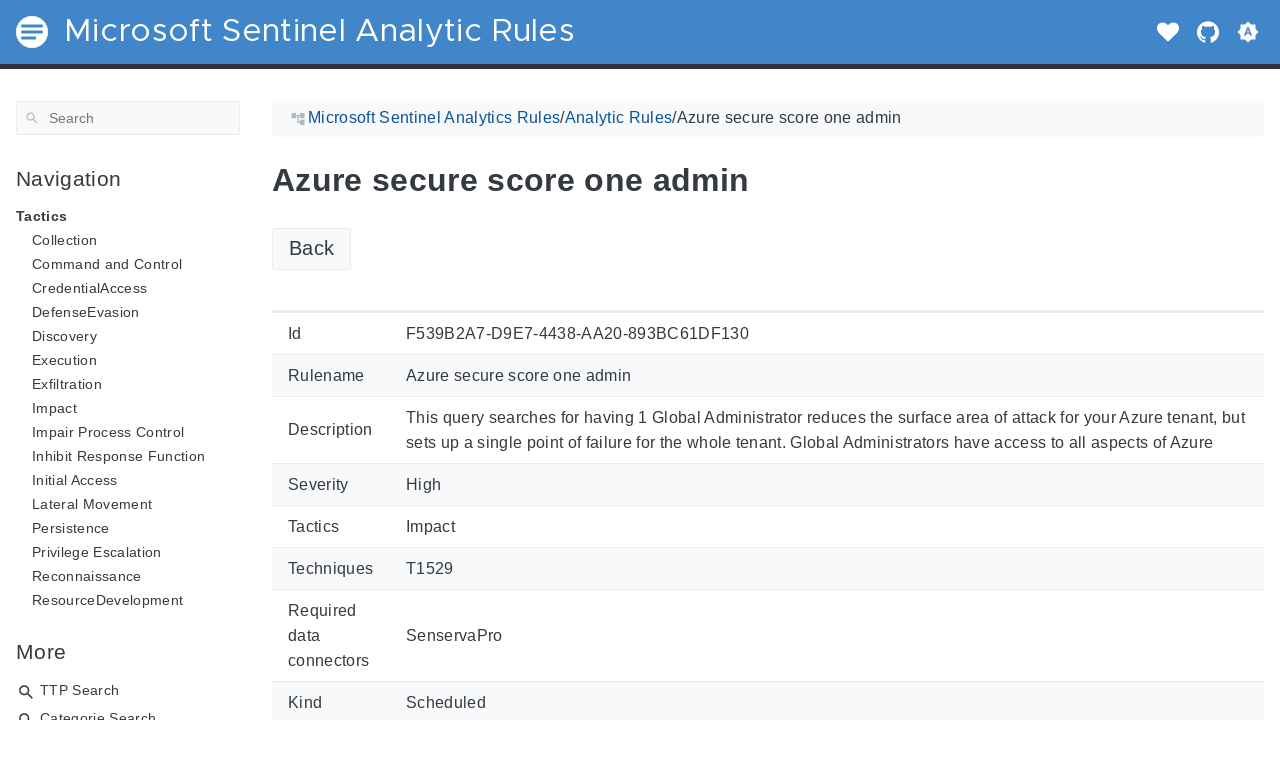

--- FILE ---
content_type: text/html; charset=utf-8
request_url: https://analyticsrules.exchange/analyticrules/F539B2A7-D9E7-4438-AA20-893BC61DF130/
body_size: 12361
content:
<!doctype html><html lang=en class=color-toggle-hidden><head><meta charset=utf-8><meta name=referrer content="no-referrer"><meta name=viewport content="width=device-width,initial-scale=1"><meta name=color-scheme content="light dark"><meta name=generator content="Hugo 0.102.3"><meta name=description content="Back Id F539B2A7-D9E7-4438-AA20-893BC61DF130 Rulename Azure secure score one admin Description This query searches for having 1 Global Administrator reduces the surface area of attack for your Azure tenant, but sets up a single point of failure for the whole tenant. Global Administrators have access to all aspects of Azure Severity High Tactics Impact Techniques T1529 Required data connectors SenservaPro Kind Scheduled Query frequency 6h Query period 6h Trigger threshold 0 Trigger operator gt Source Uri https://github."><script defer data-domain=analyticsrules.exchange src=https://plausible.cloudbrothers.info/js/plausible.js></script><title>Azure secure score one admin | Microsoft Sentinel Analytic Rules</title><link rel=icon type=image/svg+xml href=/favicon/favicon.svg><link rel=icon type=image/png sizes=32x32 href=/favicon/favicon-32x32.png><link rel=icon type=image/png sizes=16x16 href=/favicon/favicon-16x16.png><meta property="og:title" content="Azure secure score one admin"><meta property="og:site_name" content="Microsoft Sentinel Analytic Rules"><meta property="og:description" content="Back Id F539B2A7-D9E7-4438-AA20-893BC61DF130 Rulename Azure secure score one admin Description This query searches for having 1 Global Administrator reduces the surface area of attack for your Azure tenant, but sets up a single point of failure for the whole tenant. Global Administrators have access to all aspects of Azure Severity High Tactics Impact Techniques T1529 Required data connectors SenservaPro Kind Scheduled Query frequency 6h Query period 6h Trigger threshold 0 Trigger operator gt Source Uri https://github."><meta property="og:type" content="article"><meta property="og:url" content="https://analyticsrules.exchange/analyticrules/F539B2A7-D9E7-4438-AA20-893BC61DF130/"><meta property="article:section" content="Analyticrules"><meta name=twitter:card content="summary"><meta name=twitter:title content="Azure secure score one admin"><meta name=twitter:description content="Back Id F539B2A7-D9E7-4438-AA20-893BC61DF130 Rulename Azure secure score one admin Description This query searches for having 1 Global Administrator reduces the surface area of attack for your Azure tenant, but sets up a single point of failure for the whole tenant. Global Administrators have access to all aspects of Azure Severity High Tactics Impact Techniques T1529 Required data connectors SenservaPro Kind Scheduled Query frequency 6h Query period 6h Trigger threshold 0 Trigger operator gt Source Uri https://github."><script type=application/ld+json>{"@context":"http://schema.org","@type":"TechArticle","articleSection":"Analyticrules","name":"Azure secure score one admin","url":"https://analyticsrules.exchange/analyticrules/F539B2A7-D9E7-4438-AA20-893BC61DF130/","headline":"Azure secure score one admin","description":"Back Id F539B2A7-D9E7-4438-AA20-893BC61DF130 Rulename Azure secure score one admin Description This query searches for having 1 Global Administrator reduces the surface area of attack for your Azure tenant, but sets up a single point of failure for the whole tenant. Global Administrators have access to all aspects of Azure Severity High Tactics Impact Techniques T1529 Required data connectors SenservaPro Kind Scheduled Query frequency 6h Query period 6h Trigger threshold 0 Trigger operator gt Source Uri https:\/\/github.","wordCount":"218","inLanguage":"en","isFamilyFriendly":"true","mainEntityOfPage":{"@type":"WebPage","@id":"https://analyticsrules.exchange/analyticrules/F539B2A7-D9E7-4438-AA20-893BC61DF130/"},"copyrightHolder":"Microsoft Sentinel Analytic Rules","copyrightYear":"0001","dateCreated":"0001-01-01T00:00:00.00Z","datePublished":"0001-01-01T00:00:00.00Z","dateModified":"0001-01-01T00:00:00.00Z","publisher":{"@type":"Organization","name":"Microsoft Sentinel Analytic Rules","url":"https://analyticsrules.exchange/","logo":{"@type":"ImageObject","url":"https://analyticsrules.exchange/brand.svg","width":"32","height":"32"}}}</script><script src=/js/colortheme-d3e4d351.bundle.min.js></script>
<script src=/js/main-56ca818c.bundle.min.js></script>
<link rel=preload as=font href=/fonts/Metropolis.woff2 type=font/woff2 crossorigin=anonymous><link rel=preload as=font href=/fonts/LiberationSans.woff2 type=font/woff2 crossorigin=anonymous><link rel=preload href=/main-9821c8f6.min.css as=style><link rel=stylesheet href=/main-9821c8f6.min.css media=all><link rel=preload href=/mobile-c0e18b0e.min.css as=style><link rel=stylesheet href=/mobile-c0e18b0e.min.css media="screen and (max-width: 45rem)"><link rel=preload href=/print-19966b38.min.css as=style><link rel=stylesheet href=/print-19966b38.min.css media=print><link rel=preload href=/custom.css as=style><link rel=stylesheet href=/custom.css media=all><link href=https://analyticsrules.exchange/analyticrules/F539B2A7-D9E7-4438-AA20-893BC61DF130/ rel=canonical type=text/html></head><body itemscope itemtype=https://schema.org/WebPage><svg class="svg-sprite" xmlns="http://www.w3.org/2000/svg" xmlns:xlink="http://www.w3.org/1999/xlink"><defs><svg viewBox="-7.27 -7.27 38.55 38.55" id="gdoc_arrow_back" xmlns="http://www.w3.org/2000/svg"><path d="M24 10.526v2.947H5.755l8.351 8.421-2.105 2.105-12-12 12-12 2.105 2.105-8.351 8.421H24z"/></svg><svg viewBox="-7.27 -7.27 38.55 38.55" id="gdoc_arrow_left_alt" xmlns="http://www.w3.org/2000/svg"><path d="M5.965 10.526V6.035L0 12l5.965 5.965v-4.491H24v-2.947H5.965z"/></svg><svg viewBox="-7.27 -7.27 38.55 38.55" id="gdoc_arrow_right_alt" xmlns="http://www.w3.org/2000/svg"><path d="M18.035 10.526V6.035L24 12l-5.965 5.965v-4.491H0v-2.947h18.035z"/></svg><svg viewBox="-7.27 -7.27 42.55 42.55" id="gdoc_bitbucket" xmlns="http://www.w3.org/2000/svg"><path d="M15.905 13.355c.189 1.444-1.564 2.578-2.784 1.839-1.375-.602-1.375-2.784-.034-3.403 1.151-.705 2.818.223 2.818 1.564zm1.907-.361c-.309-2.44-3.076-4.056-5.328-3.042-1.426.636-2.389 2.148-2.32 3.747.086 2.097 2.08 3.815 4.176 3.626s3.729-2.234 3.472-4.331zm4.108-9.315c-.756-.997-2.045-1.169-3.179-1.358-3.214-.516-6.513-.533-9.727.034-1.066.172-2.269.361-2.939 1.323 1.1 1.031 2.664 1.186 4.073 1.358 2.544.327 5.156.344 7.699.017 1.426-.172 3.008-.309 4.073-1.375zm.979 17.788c-.481 1.684-.206 3.953-1.994 4.932-3.076 1.701-6.806 1.89-10.191 1.289-1.787-.327-3.884-.894-4.864-2.578-.43-1.65-.705-3.334-.98-5.018l.103-.275.309-.155c5.121 3.386 12.288 3.386 17.427.0.808.241.206 1.22.189 1.805zM26.01 4.951c-.584 3.764-1.255 7.51-1.908 11.257-.189 1.1-1.255 1.719-2.148 2.183-3.214 1.615-6.96 1.89-10.483 1.512-2.389-.258-4.829-.894-6.771-2.389-.911-.705-.911-1.908-1.083-2.922-.602-3.523-1.289-7.046-1.719-10.604.206-1.547 1.942-2.217 3.231-2.698C6.848.654 8.686.362 10.508.19c3.884-.378 7.854-.241 11.618.859 1.341.395 2.784.945 3.695 2.097.412.533.275 1.203.189 1.805z"/></svg><svg viewBox="-7.27 -7.27 38.55 38.55" id="gdoc_bookmark" xmlns="http://www.w3.org/2000/svg"><path d="M15.268 4.392q.868.0 1.532.638t.664 1.506v17.463l-7.659-3.268-7.608 3.268V6.536q0-.868.664-1.506t1.532-.638h10.876zm4.34 14.144V4.392q0-.868-.638-1.532t-1.506-.664H6.537q0-.868.664-1.532T8.733.0h10.876q.868.0 1.532.664t.664 1.532v17.412z"/></svg><svg viewBox="-7.27 -7.27 42.55 42.55" id="gdoc_brightness_auto" xmlns="http://www.w3.org/2000/svg"><path d="M16.846 18.938h2.382L15.22 7.785h-2.44L8.772 18.938h2.382l.871-2.44h3.95zm7.087-9.062L27.999 14l-4.066 4.124v5.809h-5.809L14 27.999l-4.124-4.066H4.067v-5.809L.001 14l4.066-4.124V4.067h5.809L14 .001l4.124 4.066h5.809v5.809zm-11.385 4.937L14 10.282l1.452 4.531h-2.904z"/></svg><svg viewBox="-7.27 -7.27 42.55 42.55" id="gdoc_brightness_dark" xmlns="http://www.w3.org/2000/svg"><path d="M14 21.435q3.079.0 5.257-2.178T21.435 14t-2.178-5.257T14 6.565q-1.51.0-3.079.697 1.917.871 3.108 2.701T15.22 14t-1.191 4.037-3.108 2.701q1.568.697 3.079.697zm9.933-11.559L27.999 14l-4.066 4.124v5.809h-5.809L14 27.999l-4.124-4.066H4.067v-5.809L.001 14l4.066-4.124V4.067h5.809L14 .001l4.124 4.066h5.809v5.809z"/></svg><svg viewBox="-7.27 -7.27 42.55 42.55" id="gdoc_brightness_light" xmlns="http://www.w3.org/2000/svg"><path d="M14 21.435q3.079.0 5.257-2.178T21.435 14t-2.178-5.257T14 6.565 8.743 8.743 6.565 14t2.178 5.257T14 21.435zm9.933-3.311v5.809h-5.809L14 27.999l-4.124-4.066H4.067v-5.809L.001 14l4.066-4.124V4.067h5.809L14 .001l4.124 4.066h5.809v5.809L27.999 14z"/></svg><svg viewBox="-7.27 -7.27 42.55 42.55" id="gdoc_check" xmlns="http://www.w3.org/2000/svg"><path d="M8.885 20.197 25.759 3.323l2.24 2.24L8.885 24.677.0 15.792l2.24-2.24z"/></svg><svg viewBox="-7.27 -7.27 42.55 42.55" id="gdoc_check_circle_outline" xmlns="http://www.w3.org/2000/svg"><path d="M14 25.239q4.601.0 7.92-3.319T25.239 14 21.92 6.08 14 2.761 6.08 6.08 2.761 14t3.319 7.92T14 25.239zM14 0q5.784.0 9.892 4.108T28 14t-4.108 9.892T14 28t-9.892-4.108T0 14t4.108-9.892T14 0zm6.441 7.822 1.972 1.972-11.239 11.239L4.207 14l1.972-1.972 4.995 4.995z"/></svg><svg viewBox="-7.27 -7.27 42.55 42.55" id="gdoc_cloud_off" xmlns="http://www.w3.org/2000/svg"><path d="M9.023 10.5H7q-1.914.0-3.281 1.395t-1.367 3.309 1.367 3.281T7 19.852h11.375zM3.5 4.976l1.477-1.477L24.5 23.022l-1.477 1.477-2.352-2.297H6.999q-2.898.0-4.949-2.051t-2.051-4.949q0-2.844 1.969-4.867t4.758-2.133zm19.086 5.578q2.242.164 3.828 1.832T28 16.351q0 3.008-2.461 4.758l-1.695-1.695q1.805-.984 1.805-3.063.0-1.422-1.039-2.461t-2.461-1.039h-1.75v-.602q0-2.68-1.859-4.539t-4.539-1.859q-1.531.0-2.953.711l-1.75-1.695Q11.431 3.5 14.001 3.5q2.953.0 5.496 2.078t3.09 4.977z"/></svg><svg viewBox="-7.27 -7.27 42.55 42.55" id="gdoc_code" xmlns="http://www.w3.org/2000/svg"><path d="M9.917 24.5a1.75 1.75.0 10-3.501.001 1.75 1.75.0 003.501-.001zm0-21a1.75 1.75.0 10-3.501.001A1.75 1.75.0 009.917 3.5zm11.666 2.333a1.75 1.75.0 10-3.501.001 1.75 1.75.0 003.501-.001zm1.75.0a3.502 3.502.0 01-1.75 3.026c-.055 6.581-4.721 8.039-7.82 9.023-2.898.911-3.846 1.349-3.846 3.117v.474a3.502 3.502.0 011.75 3.026c0 1.932-1.568 3.5-3.5 3.5s-3.5-1.568-3.5-3.5c0-1.294.711-2.424 1.75-3.026V6.526A3.502 3.502.0 014.667 3.5c0-1.932 1.568-3.5 3.5-3.5s3.5 1.568 3.5 3.5a3.502 3.502.0 01-1.75 3.026v9.06c.93-.456 1.914-.766 2.807-1.039 3.391-1.075 5.323-1.878 5.359-5.687a3.502 3.502.0 01-1.75-3.026c0-1.932 1.568-3.5 3.5-3.5s3.5 1.568 3.5 3.5z"/></svg><svg viewBox="-7.27 -7.27 42.55 42.55" id="gdoc_copy" xmlns="http://www.w3.org/2000/svg"><path d="M23.502 25.438V7.626H9.562v17.812h13.94zm0-20.315q1.013.0 1.787.745t.774 1.757v17.812q0 1.013-.774 1.787t-1.787.774H9.562q-1.013.0-1.787-.774t-.774-1.787V7.625q0-1.013.774-1.757t1.787-.745h13.94zM19.689.0v2.562H4.438v17.812H1.936V2.562q0-1.013.745-1.787T4.438.001h15.251z"/></svg><svg viewBox="-7.27 -7.27 42.55 42.55" id="gdoc_dangerous" xmlns="http://www.w3.org/2000/svg"><path d="M21.802 19.833 15.969 14l5.833-5.833-1.969-1.969L14 12.031 8.167 6.198 6.198 8.167 12.031 14l-5.833 5.833 1.969 1.969L14 15.969l5.833 5.833zM19.833.0 28 8.167v11.666L19.833 28H8.167L0 19.833V8.167L8.167.0h11.666z"/></svg><svg viewBox="-7.27 -7.27 46.55 46.55" id="gdoc_date" xmlns="http://www.w3.org/2000/svg"><path d="M27.192 28.844V11.192H4.808v17.652h22.384zm0-25.689q1.277.0 2.253.976t.976 2.253v22.459q0 1.277-.976 2.216t-2.253.939H4.808q-1.352.0-2.291-.901t-.939-2.253V6.385q0-1.277.939-2.253t2.291-.976h1.577V.001h3.23v3.155h12.769V.001h3.23v3.155h1.577zm-3.155 11.267v3.155h-3.23v-3.155h3.23zm-6.46.0v3.155h-3.155v-3.155h3.155zm-6.384.0v3.155h-3.23v-3.155h3.23z"/></svg><svg viewBox="-7.27 -7.27 46.55 46.55" id="gdoc_download" xmlns="http://www.w3.org/2000/svg"><path d="M2.866 28.209h26.269v3.79H2.866v-3.79zm26.268-16.925L16 24.418 2.866 11.284h7.493V.001h11.283v11.283h7.493z"/></svg><svg viewBox="-7.27 -7.27 46.55 46.55" id="gdoc_email" xmlns="http://www.w3.org/2000/svg"><path d="M28.845 9.615v-3.23L16 14.422 3.155 6.385v3.23L16 17.577zm0-6.46q1.277.0 2.216.977T32 6.385v19.23q0 1.277-.939 2.253t-2.216.977H3.155q-1.277.0-2.216-.977T0 25.615V6.385q0-1.277.939-2.253t2.216-.977h25.69z"/></svg><svg viewBox="-7.27 -7.27 42.55 42.55" id="gdoc_error_outline" xmlns="http://www.w3.org/2000/svg"><path d="M14 25.239q4.601.0 7.92-3.319T25.239 14 21.92 6.08 14 2.761 6.08 6.08 2.761 14t3.319 7.92T14 25.239zM14 0q5.784.0 9.892 4.108T28 14t-4.108 9.892T14 28t-9.892-4.108T0 14t4.108-9.892T14 0zm-1.38 6.967h2.761v8.413H12.62V6.967zm0 11.239h2.761v2.826H12.62v-2.826z"/></svg><svg viewBox="-7.27 -7.27 42.55 42.55" id="gdoc_fire" xmlns="http://www.w3.org/2000/svg"><path d="M17.689 21.998q-.32.32-.8.576t-.864.384q-1.152.384-2.272.032t-1.888-.992q-.128-.128-.096-.256t.16-.192q1.216-.384 1.92-1.216t.96-1.792q.192-.896-.064-1.728t-.384-1.728q-.128-.704-.096-1.376t.288-1.312q0-.128.128-.128t.192.064q.384.832.992 1.472t1.28 1.216 1.216 1.248.672 1.568q.064.384.064.704.064.96-.32 1.92t-1.088 1.536zm3.84-10.944q-.768-.704-1.6-1.28t-1.6-1.344q-1.536-1.536-2.016-3.584t.16-4.16q.128-.32-.096-.544t-.544-.096q-.768.32-1.44.768t-1.312.896q-1.984 1.664-3.136 3.936T8.633 10.51t.8 5.088q0 .128.032.256t.032.256q0 .576-.512.832t-1.024-.192q-.128-.192-.192-.32-1.024-1.28-1.376-2.912t-.096-3.232q.064-.384-.288-.576t-.608.128q-1.28 1.664-1.856 3.68t-.448 4.064q0 .576.096 1.184t.288 1.184q.448 1.536 1.216 2.816 1.216 2.048 3.264 3.424t4.416 1.696q2.496.32 5.024-.256t4.448-2.304q1.408-1.344 2.208-3.104t.864-3.68-.704-3.712q-.064-.128-.096-.224t-.096-.224q-.576-1.088-1.28-1.984-.256-.384-.544-.704t-.672-.64z"/></svg><svg viewBox="-7.27 -7.27 42.55 42.55" id="gdoc_git" xmlns="http://www.w3.org/2000/svg"><path d="M27.472 12.753 15.247.529a1.803 1.803.0 00-2.55.0l-2.84 2.84 2.137 2.137a2.625 2.625.0 013.501 3.501l3.499 3.499a2.625 2.625.0 11-1.237 1.237l-3.499-3.499c-.083.04-.169.075-.257.106v7.3a2.626 2.626.0 11-1.75.0v-7.3a2.626 2.626.0 01-1.494-3.607L8.62 4.606l-8.09 8.09a1.805 1.805.0 000 2.551l12.225 12.224a1.803 1.803.0 002.55.0l12.168-12.168a1.805 1.805.0 000-2.551z"/></svg><svg viewBox="-7.27 -7.27 46.55 46.55" id="gdoc_gitea" xmlns="http://www.w3.org/2000/svg"><path d="M5.581 7.229c-2.46-.005-5.755 1.559-5.573 5.48.284 6.125 6.56 6.693 9.068 6.743.275 1.149 3.227 5.112 5.412 5.32h9.573c5.741-.381 10.04-17.363 6.853-17.427-5.271.248-8.395.373-11.073.395v5.3l-.835-.369-.005-4.928c-3.075-.001-5.781-.144-10.919-.397-.643-.004-1.539-.113-2.501-.116zm.348 2.166h.293c.349 3.14.917 4.976 2.067 7.781-2.933-.347-5.429-1.199-5.888-4.38-.237-1.647.563-3.365 3.528-3.401zm11.409 3.087c.2.003.404.04.596.128l.999.431-.716 1.305h-.007a.996.996.0 00-.321.053l.006-.002c-.349.114-.593.406-.593.749.0.097.019.189.055.275l-.002-.006a.767.767.0 00.151.233l-.001-.001-1.235 2.248a.99.99.0 00-.302.052l.006-.002c-.349.114-.593.406-.593.749.0.097.019.189.055.275l-.002-.006c.128.31.457.527.843.527a.987.987.0 00.31-.049l-.006.002c.348-.114.592-.406.592-.749.0-.097-.02-.19-.056-.277l.002.006a.784.784.0 00-.211-.293l1.203-2.189a.999.999.0 00.397-.041l-.006.002a.942.942.0 00.285-.15l-.001.001c.464.195.844.353 1.117.488.411.203.556.337.6.487.044.147-.004.429-.236.925-.173.369-.46.893-.799 1.511h-.02a.991.991.0 00-.321.053l.006-.002c-.349.114-.593.406-.593.749.0.097.019.189.055.275l-.002-.006c.128.31.457.527.843.527a.987.987.0 00.31-.049l-.006.002c.348-.114.592-.406.592-.749a.703.703.0 00-.055-.275l.002.006a.802.802.0 00-.183-.27l.001.001c.335-.611.623-1.136.808-1.531.251-.536.381-.935.267-1.32s-.467-.636-.933-.867c-.307-.151-.689-.311-1.147-.503a.723.723.0 00-.052-.324l.002.006a.792.792.0 00-.194-.279l.704-1.284 3.899 1.684c.704.305.995 1.053.653 1.68l-2.68 4.907c-.343.625-1.184.884-1.888.58l-5.516-2.384c-.704-.304-.996-1.053-.653-1.68l2.68-4.905c.235-.431.707-.687 1.207-.707z"/></svg><svg viewBox="-7.27 -7.27 46.55 46.55" id="gdoc_github" xmlns="http://www.w3.org/2000/svg"><path d="M16 .394c8.833.0 15.999 7.166 15.999 15.999.0 7.062-4.583 13.062-10.937 15.187-.813.146-1.104-.354-1.104-.771.0-.521.021-2.25.021-4.396.0-1.5-.5-2.458-1.083-2.958 3.562-.396 7.312-1.75 7.312-7.896.0-1.75-.625-3.167-1.646-4.291.167-.417.708-2.042-.167-4.25-1.333-.417-4.396 1.646-4.396 1.646a15.032 15.032.0 00-8 0S8.937 6.602 7.603 7.018c-.875 2.208-.333 3.833-.167 4.25-1.021 1.125-1.646 2.542-1.646 4.291.0 6.125 3.729 7.5 7.291 7.896-.458.417-.875 1.125-1.021 2.146-.917.417-3.25 1.125-4.646-1.333-.875-1.521-2.458-1.646-2.458-1.646-1.562-.021-.104.979-.104.979 1.042.479 1.771 2.333 1.771 2.333.938 2.854 5.396 1.896 5.396 1.896.0 1.333.021 2.583.021 2.979.0.417-.292.917-1.104.771C4.582 29.455-.001 23.455-.001 16.393-.001 7.56 7.165.394 15.998.394zM6.063 23.372c.042-.083-.021-.187-.146-.25-.125-.042-.229-.021-.271.042-.042.083.021.187.146.25.104.062.229.042.271-.042zm.646.709c.083-.062.062-.208-.042-.333-.104-.104-.25-.146-.333-.062-.083.062-.062.208.042.333.104.104.25.146.333.062zm.625.937c.104-.083.104-.25.0-.396-.083-.146-.25-.208-.354-.125-.104.062-.104.229.0.375s.271.208.354.146zm.875.875c.083-.083.042-.271-.083-.396-.146-.146-.333-.167-.417-.062-.104.083-.062.271.083.396.146.146.333.167.417.062zm1.187.521c.042-.125-.083-.271-.271-.333-.167-.042-.354.021-.396.146s.083.271.271.312c.167.062.354.0.396-.125zm1.313.104c0-.146-.167-.25-.354-.229-.187.0-.333.104-.333.229.0.146.146.25.354.229.187.0.333-.104.333-.229zm1.208-.208c-.021-.125-.187-.208-.375-.187-.187.042-.312.167-.292.312.021.125.187.208.375.167s.312-.167.292-.292z"/></svg><svg viewBox="-7.27 -7.27 42.55 42.55" id="gdoc_gitlab" xmlns="http://www.w3.org/2000/svg"><path d="M1.629 11.034 14 26.888.442 17.048a1.09 1.09.0 01-.39-1.203l1.578-4.811zm7.217.0h10.309l-5.154 15.854zM5.753 1.475l3.093 9.559H1.63l3.093-9.559a.548.548.0 011.031.0zm20.618 9.559 1.578 4.811c.141.437-.016.922-.39 1.203l-13.558 9.84 12.371-15.854zm0 0h-7.216l3.093-9.559a.548.548.0 011.031.0z"/></svg><svg viewBox="-7.27 -7.27 46.55 46.55" id="gdoc_heart" xmlns="http://www.w3.org/2000/svg"><path d="M16 29.714a1.11 1.11.0 01-.786-.321L4.072 18.643c-.143-.125-4.071-3.714-4.071-8 0-5.232 3.196-8.357 8.535-8.357 3.125.0 6.053 2.464 7.464 3.857 1.411-1.393 4.339-3.857 7.464-3.857 5.339.0 8.535 3.125 8.535 8.357.0 4.286-3.928 7.875-4.089 8.035L16.785 29.392c-.214.214-.5.321-.786.321z"/></svg><svg viewBox="-7.27 -7.27 42.55 42.55" id="gdoc_home" xmlns="http://www.w3.org/2000/svg"><path d="M24.003 15.695v8.336c0 .608-.504 1.111-1.111 1.111h-6.669v-6.669h-4.446v6.669H5.108a1.119 1.119.0 01-1.111-1.111v-8.336c0-.035.017-.069.017-.104L14 7.359l9.986 8.232a.224.224.0 01.017.104zm3.873-1.198-1.077 1.285a.578.578.0 01-.365.191h-.052a.547.547.0 01-.365-.122L14 5.831 1.983 15.851a.594.594.0 01-.417.122.578.578.0 01-.365-.191L.124 14.497a.57.57.0 01.069-.781L12.679 3.314c.729-.608 1.91-.608 2.64.0l4.237 3.543V3.471c0-.313.243-.556.556-.556h3.334c.313.0.556.243.556.556v7.085l3.803 3.161c.226.191.26.556.069.781z"/></svg><svg viewBox="-7.27 -7.27 42.55 42.55" id="gdoc_info_outline" xmlns="http://www.w3.org/2000/svg"><path d="M12.62 9.793V6.967h2.761v2.826H12.62zM14 25.239q4.601.0 7.92-3.319T25.239 14 21.92 6.08 14 2.761 6.08 6.08 2.761 14t3.319 7.92T14 25.239zM14 0q5.784.0 9.892 4.108T28 14t-4.108 9.892T14 28t-9.892-4.108T0 14t4.108-9.892T14 0zm-1.38 21.033V12.62h2.761v8.413H12.62z"/></svg><svg viewBox="-7.27 -7.27 42.55 42.55" id="gdoc_keyboard_arrow_down" xmlns="http://www.w3.org/2000/svg"><path d="M3.281 5.36 14 16.079 24.719 5.36 28 8.641l-14 14-14-14z"/></svg><svg viewBox="-7.27 -7.27 46.55 46.55" id="gdoc_keyboard_arrow_left" xmlns="http://www.w3.org/2000/svg"><path d="M25.875 28.25 22.125 32 6.126 16.001 22.125.002l3.75 3.75-12.25 12.25z"/></svg><svg viewBox="-7.27 -7.27 46.55 46.55" id="gdoc_keyboard_arrow_right" xmlns="http://www.w3.org/2000/svg"><path d="M6.125 28.25 18.375 16 6.125 3.75 9.875.0l15.999 15.999L9.875 31.998z"/></svg><svg viewBox="-7.27 -7.27 42.55 42.55" id="gdoc_keyboard_arrow_up" xmlns="http://www.w3.org/2000/svg"><path d="M24.719 22.64 14 11.921 3.281 22.64.0 19.359l14-14 14 14z"/></svg><svg viewBox="-7.27 -7.27 42.55 42.55" id="gdoc_language" xmlns="http://www.w3.org/2000/svg"><path d="M20.112 16.826h4.732q.394-1.84.394-2.826t-.394-2.826h-4.732q.197 1.38.197 2.826t-.197 2.826zm-2.497 7.756q1.643-.526 3.418-2.005t2.695-2.991h-4.141q-.657 2.629-1.972 4.995zm-.329-7.756q.197-1.38.197-2.826t-.197-2.826h-6.573q-.197 1.38-.197 2.826t.197 2.826h6.573zM14 25.173q1.84-2.695 2.695-5.587h-5.39q.854 2.892 2.695 5.587zM8.413 8.413q.789-2.826 1.972-4.995-1.643.526-3.451 2.005T4.272 8.414h4.141zM4.272 19.587q.854 1.512 2.662 2.991t3.451 2.005q-1.315-2.366-1.972-4.995H4.272zm-1.117-2.761h4.732Q7.69 15.446 7.69 14t.197-2.826H3.155q-.394 1.84-.394 2.826t.394 2.826zM14 2.826q-1.84 2.695-2.695 5.587h5.39Q15.841 5.521 14 2.826zm9.727 5.587q-.92-1.512-2.695-2.991t-3.418-2.005q1.183 2.169 1.972 4.995h4.141zM14 0q5.784.0 9.892 4.108T28 14t-4.108 9.892T14 28t-9.892-4.108T0 14t4.108-9.892T14 0z"/></svg><svg viewBox="-7.27 -7.27 46.55 46.55" id="gdoc_link" xmlns="http://www.w3.org/2000/svg"><path d="M24.037 7.963q3.305.0 5.634 2.366T32 16t-2.329 5.671-5.634 2.366h-6.46v-3.08h6.46q2.028.0 3.493-1.465t1.465-3.493-1.465-3.493-3.493-1.465h-6.46v-3.08h6.46zM9.615 17.578v-3.155h12.77v3.155H9.615zM3.005 16q0 2.028 1.465 3.493t3.493 1.465h6.46v3.08h-6.46q-3.305.0-5.634-2.366T0 16.001t2.329-5.671 5.634-2.366h6.46v3.08h-6.46q-2.028.0-3.493 1.465t-1.465 3.493z"/></svg><svg viewBox="-7.27 -7.27 46.55 46.55" id="gdoc_mastodon" xmlns="http://www.w3.org/2000/svg"><path d="M30.924 10.506c0-6.941-4.548-8.976-4.548-8.976C24.083.477 20.144.034 16.054.001h-.101C11.862.034 7.926.477 5.633 1.53c0 0-4.548 2.035-4.548 8.976.0 1.589-.031 3.491.02 5.505.165 6.79 1.245 13.479 7.522 15.14 2.893.765 5.379.927 7.38.816 3.629-.2 5.667-1.296 5.667-1.296l-.12-2.633s-2.593.817-5.505.719c-2.887-.099-5.932-.311-6.399-3.855a7.069 7.069.0 01-.064-.967v-.028.001s2.833.693 6.423.857c2.195.1 4.253-.129 6.344-.377 4.009-.479 7.5-2.949 7.939-5.207.689-3.553.633-8.676.633-8.676zm-5.366 8.945h-3.329v-8.159c0-1.72-.724-2.592-2.171-2.592-1.6.0-2.403 1.035-2.403 3.083v4.465h-3.311v-4.467c0-2.048-.803-3.083-2.403-3.083-1.447.0-2.171.873-2.171 2.592v8.159H6.441v-8.404c0-1.719.437-3.084 1.316-4.093.907-1.011 2.092-1.528 3.565-1.528 1.704.0 2.995.655 3.848 1.965l.828 1.391.829-1.391c.853-1.311 2.144-1.965 3.848-1.965 1.472.0 2.659.517 3.565 1.528.877 1.009 1.315 2.375 1.315 4.093z"/></svg><svg viewBox="-7.27 -7.27 46.55 46.55" id="gdoc_matrix" xmlns="http://www.w3.org/2000/svg"><path d="M.843.734v30.532H3.04v.733H0V0h3.04v.733zm9.391 9.68v1.543h.044a4.417 4.417.0 011.489-1.365c.577-.327 1.248-.487 2-.487.72.0 1.377.143 1.975.419.597.277 1.047.776 1.36 1.477.339-.499.8-.941 1.379-1.323.579-.383 1.267-.573 2.061-.573.604.0 1.163.075 1.68.223a3.34 3.34.0 011.324.707c.368.327.652.745.861 1.268.203.523.307 1.151.307 1.889v7.637h-3.132v-6.468c0-.381-.013-.745-.043-1.083a2.315 2.315.0 00-.246-.893l.006.013a1.484 1.484.0 00-.577-.593l-.007-.004c-.259-.147-.609-.221-1.047-.221-.443.0-.8.085-1.071.252-.267.166-.483.39-.635.656l-.005.009a2.558 2.558.0 00-.307.915l-.002.013a7.156 7.156.0 00-.08 1.044v6.359h-3.133v-6.4c0-.339-.005-.671-.024-1.003a2.772 2.772.0 00-.197-.936l.007.019a1.41 1.41.0 00-.548-.667l-.006-.003c-.259-.167-.635-.253-1.139-.253-.148.0-.345.032-.585.099-.24.068-.48.191-.707.376-.228.184-.425.449-.585.793-.16.345-.24.8-.24 1.36v6.621H7.279v-11.42zm20.923 20.852V.734H28.96V.001H32V32h-3.04v-.733z"/></svg><svg viewBox="-7.27 -7.27 46.55 46.55" id="gdoc_menu" xmlns="http://www.w3.org/2000/svg"><path d="M.001 5.334h31.998v3.583H.001V5.334zm0 12.416v-3.5h31.998v3.5H.001zm0 8.916v-3.583h31.998v3.583H.001z"/></svg><svg viewBox="-7.27 -7.27 42.55 42.55" id="gdoc_notification" xmlns="http://www.w3.org/2000/svg"><path d="m22.615 19.384 2.894 2.894v1.413H2.49v-1.413l2.894-2.894V12.25q0-3.365 1.716-5.856t4.745-3.231v-1.01q0-.875.606-1.514T13.999.0t1.548.639.606 1.514v1.01q3.029.74 4.745 3.231t1.716 5.856v7.134zM14 27.999q-1.211.0-2.053-.808t-.841-2.019h5.788q0 1.144-.875 1.986T14 27.999z"/></svg><svg viewBox="-7.27 -7.27 42.55 42.55" id="gdoc_path" xmlns="http://www.w3.org/2000/svg"><path d="M28 12.62h-9.793V8.414h-2.826v11.173h2.826v-4.206H28V26.62h-9.793v-4.206H12.62v-14H9.794v4.206H.001V1.381h9.793v4.206h8.413V1.381H28V12.62z"/></svg><svg viewBox="-7.27 -7.27 46.55 46.55" id="gdoc_person" xmlns="http://www.w3.org/2000/svg"><path d="M16 20.023q5.052.0 10.526 2.199t5.473 5.754v4.023H0v-4.023q0-3.555 5.473-5.754t10.526-2.199zM16 16q-3.275.0-5.614-2.339T8.047 8.047t2.339-5.661T16 0t5.614 2.386 2.339 5.661-2.339 5.614T16 16z"/></svg><svg viewBox="-7.27 -7.27 46.55 46.55" id="gdoc_search" xmlns="http://www.w3.org/2000/svg"><path d="M11.925 20.161q3.432.0 5.834-2.402t2.402-5.834-2.402-5.834-5.834-2.402-5.834 2.402-2.402 5.834 2.402 5.834 5.834 2.402zm10.981.0L32 29.255 29.255 32l-9.094-9.094v-1.458l-.515-.515q-3.26 2.831-7.721 2.831-4.976.0-8.45-3.432T.001 11.925t3.474-8.45 8.45-3.474 8.407 3.474 3.432 8.45q0 1.802-.858 4.075t-1.973 3.646l.515.515h1.458z"/></svg><svg viewBox="-7.27 -7.27 42.55 42.55" id="gdoc_shield" xmlns="http://www.w3.org/2000/svg"><path d="M22.167 15.166V3.5h-8.166v20.726c.93-.492 2.424-1.349 3.883-2.497 1.95-1.531 4.284-3.919 4.284-6.562zm3.499-13.999v14c0 7.674-10.737 12.523-11.192 12.724-.146.073-.31.109-.474.109s-.328-.036-.474-.109c-.456-.201-11.192-5.049-11.192-12.724v-14C2.334.529 2.863.0 3.501.0H24.5c.638.0 1.167.529 1.167 1.167z"/></svg><svg viewBox="-7.27 -7.27 42.55 42.55" id="gdoc_star" xmlns="http://www.w3.org/2000/svg"><path d="M14 22.052 5.324 27.31l2.3-9.859L0 10.813l10.056-.854L14 .692l3.944 9.267L28 10.813l-7.624 6.638 2.3 9.859z"/></svg><svg viewBox="-7.27 -7.27 42.55 42.55" id="gdoc_tag" xmlns="http://www.w3.org/2000/svg"><path d="M17.52 17.52v-7.041h-7.041v7.041h7.041zM28 10.479h-7.041v7.041H28v3.439h-7.041V28H17.52v-7.041h-7.041V28H7.04v-7.041H-.001V17.52H7.04v-7.041H-.001V7.04H7.04V-.001h3.439V7.04h7.041V-.001h3.439V7.04H28v3.439z"/></svg><svg viewBox="-7.27 -7.27 46.55 46.55" id="gdoc_timer" xmlns="http://www.w3.org/2000/svg"><path d="M16 29q4.428.0 7.536-3.143t3.107-7.571-3.107-7.536T16 7.643 8.464 10.75t-3.107 7.536 3.107 7.571T16 29zM26.714 9.786q1.214 1.571 2.107 4.036t.893 4.464q0 5.643-4 9.678T16 32t-9.714-4.036-4-9.678 4-9.678T16 4.572q1.929.0 4.464.929t4.107 2.143l2.143-2.214q1.143.929 2.143 2.143zM14.5 19.857v-9.143h3v9.143h-3zM20.571.001v3.071h-9.143V.001h9.143z"/></svg><svg viewBox="-7.27 -7.27 46.55 46.55" id="gdoc_xmpp" xmlns="http://www.w3.org/2000/svg"><path d="M31.995 4.237c-.449.175-1.12.433-1.936.745-1.544.591-2.328.891-2.924 1.093-.613.208-1.287.409-2.635.813-.911.272-1.672.495-2.212.651-.031.875.0 2.177-.292 3.635a21.837 21.837.0 01-2.016 5.765c-1.496 2.944-3.236 4.817-3.88 5.476-.056-.059-.112-.117-.168-.179-.707-.763-2.403-2.703-3.815-5.683-1.053-2.223-1.484-4.044-1.605-4.584-.356-1.589-.427-2.955-.427-4.117.0-.075-.036-.129-.101-.149-.721-.223-1.765-.519-2.887-.853-1.271-.379-2.193-.744-3.408-1.2-.493-.185-1.409-.547-2.217-.859C.723 4.499.113 4.236.041 4.236c-.005.0-.015.0-.023.012a.131.131.0 00-.019.076c.009.593.08 1.361.256 2.365.615 3.503 2.688 7.061 4.36 9.244.0.0 3.717 5.035 9.128 8.144l.303.176c-.009.008-.02.015-.028.021-1.717 1.316-3.201 1.977-3.579 2.14a15.71 15.71.0 01-2.219.772v.407a25.31 25.31.0 002.72-.487 26.72 26.72.0 005.075-1.792c.136.067.276.136.42.204 1.527.725 3.571 1.627 6.073 2.048.613.103 1.136.165 1.507.195a.109.109.0 00.115-.091.55.55.0 00.004-.217.107.107.0 00-.063-.073c-.505-.209-1.201-.4-1.983-.719-.935-.381-2.241-1.067-3.648-2.128a13.528 13.528.0 01-.367-.287c4.64-2.656 7.989-6.588 7.989-6.588 1.735-2.036 4.441-5.623 5.431-9.795.349-1.473.539-2.741.5-3.628z"/></svg></defs></svg><div class=wrapper><input type=checkbox class=hidden id=menu-control>
<input type=checkbox class=hidden id=menu-header-control><header class=gdoc-header><div class="container flex align-center justify-between"><label for=menu-control class=gdoc-nav__control tabindex=0><svg class="gdoc-icon gdoc_menu"><title>Open Navigation</title><use xlink:href="#gdoc_menu"/></svg><svg class="gdoc-icon gdoc_arrow_back"><title>Close Navigation</title><use xlink:href="#gdoc_arrow_back"/></svg></label><div><a class="gdoc-brand gdoc-header__link" href=https://analyticsrules.exchange/><span class="flex align-center"><img class=gdoc-brand__img src=/brand.svg alt>
<span class=gdoc-brand__title>Microsoft Sentinel Analytic Rules</span></span></a></div><div class=gdoc-menu-header><span class=gdoc-menu-header__items><span><a href=https://www.cloudbrothers.info/ class=gdoc-header__link><svg class="gdoc-icon gdoc_heart"><title>cloudbrothers.info</title><use xlink:href="#gdoc_heart"/></svg></a></span><span><a href=https://github.com/Azure/Azure-Sentinel class=gdoc-header__link><svg class="gdoc-icon gdoc_github"><title>Azure Sentinel Repo</title><use xlink:href="#gdoc_github"/></svg></a></span><span id=gdoc-color-theme><svg class="gdoc-icon gdoc_brightness_dark"><title>Toggle Dark/Light/Auto mode</title><use xlink:href="#gdoc_brightness_dark"/></svg><svg class="gdoc-icon gdoc_brightness_light"><title>Toggle Dark/Light/Auto mode</title><use xlink:href="#gdoc_brightness_light"/></svg><svg class="gdoc-icon gdoc_brightness_auto"><title>Toggle Dark/Light/Auto mode</title><use xlink:href="#gdoc_brightness_auto"/></svg></span><span class=gdoc-menu-header__home><a href=https://analyticsrules.exchange/ class=gdoc-header__link><svg class="gdoc-icon gdoc_home"><title>Back to homepage</title><use xlink:href="#gdoc_home"/></svg></a></span><span class=gdoc-menu-header__control><label for=menu-header-control><svg class="gdoc-icon gdoc_keyboard_arrow_right"><use xlink:href="#gdoc_keyboard_arrow_right"/><title>Close Menu Bar</title></svg></label></span></span><label for=menu-header-control class=gdoc-menu-header__control><svg class="gdoc-icon gdoc_keyboard_arrow_left"><use xlink:href="#gdoc_keyboard_arrow_left"/><title>Open Menu Bar</title></svg></label></div></div></header><main class="container flex flex-even"><aside class=gdoc-nav><nav><div class="gdoc-search flex align-center"><svg class="gdoc-icon gdoc_search"><use xlink:href="#gdoc_search"/></svg><input type=text id=gdoc-search-input class=gdoc-search__input placeholder=Search aria-label=Search maxlength=64 data-site-base-url=https://analyticsrules.exchange/ data-site-lang=en><div class="gdoc-search__spinner spinner hidden"></div><ul id=gdoc-search-results class=gdoc-search__list></ul></div><section class=gdoc-nav--main><h2>Navigation</h2><ul class=gdoc-nav__list><li><input type=checkbox class=hidden>
<label><span class=flex>Tactics</span></label><ul class=gdoc-nav__list><li><input type=checkbox class=hidden>
<label><span class=flex><a href=/tactics/Collection/ class=gdoc-nav__entry>Collection</a></span></label></li><li><input type=checkbox class=hidden>
<label><span class=flex><a href=/tactics/CommandAndControl/ class=gdoc-nav__entry>Command and Control</a></span></label></li><li><input type=checkbox class=hidden>
<label><span class=flex><a href=/tactics/CredentialAccess/ class=gdoc-nav__entry>CredentialAccess</a></span></label></li><li><input type=checkbox class=hidden>
<label><span class=flex><a href=/tactics/DefenseEvasion/ class=gdoc-nav__entry>DefenseEvasion</a></span></label></li><li><input type=checkbox class=hidden>
<label><span class=flex><a href=/tactics/Discovery/ class=gdoc-nav__entry>Discovery</a></span></label></li><li><input type=checkbox class=hidden>
<label><span class=flex><a href=/tactics/Execution/ class=gdoc-nav__entry>Execution</a></span></label></li><li><input type=checkbox class=hidden>
<label><span class=flex><a href=/tactics/Exfiltration/ class=gdoc-nav__entry>Exfiltration</a></span></label></li><li><input type=checkbox class=hidden>
<label><span class=flex><a href=/tactics/Impact/ class=gdoc-nav__entry>Impact</a></span></label></li><li><input type=checkbox class=hidden>
<label><span class=flex><a href=/tactics/ImpairProcessControl/ class=gdoc-nav__entry>Impair Process Control</a></span></label></li><li><input type=checkbox class=hidden>
<label><span class=flex><a href=/tactics/InhibitResponseFunction/ class=gdoc-nav__entry>Inhibit Response Function</a></span></label></li><li><input type=checkbox class=hidden>
<label><span class=flex><a href=/tactics/InitialAccess/ class=gdoc-nav__entry>Initial Access</a></span></label></li><li><input type=checkbox class=hidden>
<label><span class=flex><a href=/tactics/LateralMovement/ class=gdoc-nav__entry>Lateral Movement</a></span></label></li><li><input type=checkbox class=hidden>
<label><span class=flex><a href=/tactics/Persistence/ class=gdoc-nav__entry>Persistence</a></span></label></li><li><input type=checkbox class=hidden>
<label><span class=flex><a href=/tactics/PrivilegeEscalation/ class=gdoc-nav__entry>Privilege Escalation</a></span></label></li><li><input type=checkbox class=hidden>
<label><span class=flex><a href=/tactics/Reconnaissance/ class=gdoc-nav__entry>Reconnaissance</a></span></label></li><li><input type=checkbox class=hidden>
<label><span class=flex><a href=/tactics/ResourceDevelopment/ class=gdoc-nav__entry>ResourceDevelopment</a></span></label></li></ul></li></ul></section><section class=gdoc-nav--more><h2>More</h2><ul class=gdoc-nav__list><li><input type=checkbox class=hidden>
<label><span class=flex><svg class="gdoc-icon gdoc_search"><use xlink:href="#gdoc_search"/></svg><a href=/filter class=gdoc-nav__entry>TTP Search</a></span></label></li><li><input type=checkbox class=hidden>
<label><span class=flex><svg class="gdoc-icon gdoc_search"><use xlink:href="#gdoc_search"/></svg><a href=/catfilter class=gdoc-nav__entry>Categorie Search</a></span></label></li><li><input type=checkbox class=hidden>
<label><span class=flex><svg class="gdoc-icon gdoc_search"><use xlink:href="#gdoc_search"/></svg><a href=/connectorfilter class=gdoc-nav__entry>Connector Search</a></span></label></li><li><input type=checkbox class=hidden>
<label><span class=flex><svg class="gdoc-icon gdoc_info_outline"><use xlink:href="#gdoc_info_outline"/></svg><a href=https://cloudbrothers.info/en/impressum/ class=gdoc-nav__entry>Imprint</a></span></label></li></ul></section></nav></aside><div class=gdoc-page><div class="gdoc-page__header flex flex-wrap
justify-between
hidden-mobile" itemprop=breadcrumb><div><svg class="gdoc-icon gdoc_path hidden-mobile"><use xlink:href="#gdoc_path"/></svg><ol class=breadcrumb itemscope itemtype=https://schema.org/BreadcrumbList><li itemprop=itemListElement itemscope itemtype=https://schema.org/ListItem><a itemscope itemtype=https://schema.org/WebPage itemprop=item itemid=/ href=/><span itemprop=name>Microsoft Sentinel Analytics Rules</span></a><meta itemprop=position content="1"></li><li>/</li><li itemprop=itemListElement itemscope itemtype=https://schema.org/ListItem><a itemscope itemtype=https://schema.org/WebPage itemprop=item itemid=/analyticrules/ href=/analyticrules/><span itemprop=name>Analytic Rules</span></a><meta itemprop=position content="2"></li><li>/</li><li itemprop=itemListElement itemscope itemtype=https://schema.org/ListItem><span itemprop=name>Azure secure score one admin</span><meta itemprop=position content="3"></li></ol></div></div><article class="gdoc-markdown gdoc-markdown__align--left"><h1>Azure secure score one admin</h1><span class="gdoc-button gdoc-button--large"><a class=gdoc-button__link href=javascript:history.back()>Back</a></span><div class=table-wrap><table><thead><tr><th style=text-align:left></th><th></th></tr></thead><tbody><tr><td style=text-align:left>Id</td><td style=text-align:left>F539B2A7-D9E7-4438-AA20-893BC61DF130</td></tr><tr><td style=text-align:left>Rulename</td><td style=text-align:left>Azure secure score one admin</td></tr><tr><td style=text-align:left>Description</td><td style=text-align:left>This query searches for having 1 Global Administrator reduces the surface area of attack for your Azure tenant, but sets up a single point of failure for the whole tenant. Global Administrators have access to all aspects of Azure</td></tr><tr><td style=text-align:left>Severity</td><td style=text-align:left>High</td></tr><tr><td style=text-align:left>Tactics</td><td style=text-align:left>Impact</td></tr><tr><td style=text-align:left>Techniques</td><td style=text-align:left>T1529</td></tr><tr><td style=text-align:left>Required data connectors</td><td style=text-align:left>SenservaPro</td></tr><tr><td style=text-align:left>Kind</td><td style=text-align:left>Scheduled</td></tr><tr><td style=text-align:left>Query frequency</td><td style=text-align:left>6h</td></tr><tr><td style=text-align:left>Query period</td><td style=text-align:left>6h</td></tr><tr><td style=text-align:left>Trigger threshold</td><td style=text-align:left>0</td></tr><tr><td style=text-align:left>Trigger operator</td><td style=text-align:left>gt</td></tr><tr><td style=text-align:left>Source Uri</td><td style=text-align:left><a class=gdoc-markdown__link href=https://github.com/Azure/Azure-Sentinel/blob/master/Solutions/SenservaPro/Analytic%20Rules/OneGlobalAdmin.yaml>https://github.com/Azure/Azure-Sentinel/blob/master/Solutions/SenservaPro/Analytic Rules/OneGlobalAdmin.yaml</a></td></tr><tr><td style=text-align:left>Version</td><td style=text-align:left>1.0.1</td></tr><tr><td style=text-align:left>Arm template</td><td style=text-align:left><a class=gdoc-markdown__link href=/analyticrules/F539B2A7-D9E7-4438-AA20-893BC61DF130.json>F539B2A7-D9E7-4438-AA20-893BC61DF130.json</a><br><a class=gdoc-markdown__link--raw href=https://portal.azure.com/#create/Microsoft.Template/uri/https%3a%2f%2fanalyticsrules.exchange%2fanalyticrules%2fF539B2A7-D9E7-4438-AA20-893BC61DF130.json><img src=/deploytoazure.svg alt="Deploy To Azure"></a></td></tr></tbody></table></div><div class=gdoc-tabs><input type=radio class="gdoc-tabs__control hidden" name=tabs-F539B2A7-D9E7-4438-AA20-893BC61DF130 id=tabs-F539B2A7-D9E7-4438-AA20-893BC61DF130-0 checked>
<label for=tabs-F539B2A7-D9E7-4438-AA20-893BC61DF130-0 class=gdoc-tabs__label>KQL</label><div class="gdoc-markdown--nested gdoc-tabs__content"><div class=highlight><pre tabindex=0 class=chroma><code class=language-sql data-lang=sql><span class=line><span class=cl><span class=n>SenservaPro_CL</span><span class=w>
</span></span></span><span class=line><span class=cl><span class=w></span><span class=o>|</span><span class=w> </span><span class=k>where</span><span class=w> </span><span class=n>ControlName_s</span><span class=w> </span><span class=o>==</span><span class=w> </span><span class=s1>&#39;AzureSecureScoreOneAdmin&#39;</span><span class=w>
</span></span></span></code></pre></div></div><input type=radio class="gdoc-tabs__control hidden" name=tabs-F539B2A7-D9E7-4438-AA20-893BC61DF130 id=tabs-F539B2A7-D9E7-4438-AA20-893BC61DF130-1>
<label for=tabs-F539B2A7-D9E7-4438-AA20-893BC61DF130-1 class=gdoc-tabs__label>YAML</label><div class="gdoc-markdown--nested gdoc-tabs__content"><div class=highlight><pre tabindex=0 class=chroma><code class=language-yaml data-lang=yaml><span class=line><span class=cl><span class=nt>entityMappings</span><span class=p>:</span><span class=w>
</span></span></span><span class=line><span class=cl><span class=w></span>- <span class=nt>entityType</span><span class=p>:</span><span class=w> </span><span class=l>Account</span><span class=w>
</span></span></span><span class=line><span class=cl><span class=w>  </span><span class=nt>fieldMappings</span><span class=p>:</span><span class=w>
</span></span></span><span class=line><span class=cl><span class=w>  </span>- <span class=nt>identifier</span><span class=p>:</span><span class=w> </span><span class=l>Name</span><span class=w>
</span></span></span><span class=line><span class=cl><span class=w>    </span><span class=nt>columnName</span><span class=p>:</span><span class=w> </span><span class=l>ControlName_s</span><span class=w>
</span></span></span><span class=line><span class=cl><span class=w>  </span>- <span class=nt>identifier</span><span class=p>:</span><span class=w> </span><span class=l>AadTenantId</span><span class=w>
</span></span></span><span class=line><span class=cl><span class=w>    </span><span class=nt>columnName</span><span class=p>:</span><span class=w> </span><span class=l>TenantId</span><span class=w>
</span></span></span><span class=line><span class=cl><span class=w>  </span>- <span class=nt>identifier</span><span class=p>:</span><span class=w> </span><span class=l>DisplayName</span><span class=w>
</span></span></span><span class=line><span class=cl><span class=w>    </span><span class=nt>columnName</span><span class=p>:</span><span class=w> </span><span class=l>TenantDisplayName_s</span><span class=w>
</span></span></span><span class=line><span class=cl><span class=w></span>- <span class=nt>entityType</span><span class=p>:</span><span class=w> </span><span class=l>SecurityGroup</span><span class=w>
</span></span></span><span class=line><span class=cl><span class=w>  </span><span class=nt>fieldMappings</span><span class=p>:</span><span class=w>
</span></span></span><span class=line><span class=cl><span class=w>  </span>- <span class=nt>identifier</span><span class=p>:</span><span class=w> </span><span class=l>DistinguishedName</span><span class=w>
</span></span></span><span class=line><span class=cl><span class=w>    </span><span class=nt>columnName</span><span class=p>:</span><span class=w> </span><span class=l>Group_s</span><span class=w>
</span></span></span><span class=line><span class=cl><span class=w></span>- <span class=nt>entityType</span><span class=p>:</span><span class=w> </span><span class=l>AzureResource</span><span class=w>
</span></span></span><span class=line><span class=cl><span class=w>  </span><span class=nt>fieldMappings</span><span class=p>:</span><span class=w>
</span></span></span><span class=line><span class=cl><span class=w>  </span>- <span class=nt>identifier</span><span class=p>:</span><span class=w> </span><span class=l>ResourceId</span><span class=w>
</span></span></span><span class=line><span class=cl><span class=w>    </span><span class=nt>columnName</span><span class=p>:</span><span class=w> </span><span class=l>SourceSystem</span><span class=w>
</span></span></span><span class=line><span class=cl><span class=w></span><span class=nt>version</span><span class=p>:</span><span class=w> </span><span class=m>1.0.1</span><span class=w>
</span></span></span><span class=line><span class=cl><span class=w></span><span class=nt>status</span><span class=p>:</span><span class=w> </span><span class=l>Available</span><span class=w>
</span></span></span><span class=line><span class=cl><span class=w></span><span class=nt>requiredDataConnectors</span><span class=p>:</span><span class=w>
</span></span></span><span class=line><span class=cl><span class=w></span>- <span class=nt>dataTypes</span><span class=p>:</span><span class=w>
</span></span></span><span class=line><span class=cl><span class=w>  </span>- <span class=l>SenservaPro_CL</span><span class=w>
</span></span></span><span class=line><span class=cl><span class=w>  </span><span class=nt>connectorId</span><span class=p>:</span><span class=w> </span><span class=l>SenservaPro</span><span class=w>
</span></span></span><span class=line><span class=cl><span class=w></span><span class=nt>severity</span><span class=p>:</span><span class=w> </span><span class=l>High</span><span class=w>
</span></span></span><span class=line><span class=cl><span class=w></span><span class=nt>tactics</span><span class=p>:</span><span class=w>
</span></span></span><span class=line><span class=cl><span class=w></span>- <span class=l>Impact</span><span class=w>
</span></span></span><span class=line><span class=cl><span class=w></span><span class=nt>OriginalUri</span><span class=p>:</span><span class=w> </span><span class=l>https://github.com/Azure/Azure-Sentinel/blob/master/Solutions/SenservaPro/Analytic Rules/OneGlobalAdmin.yaml</span><span class=w>
</span></span></span><span class=line><span class=cl><span class=w></span><span class=nt>triggerOperator</span><span class=p>:</span><span class=w> </span><span class=l>gt</span><span class=w>
</span></span></span><span class=line><span class=cl><span class=w></span><span class=nt>queryPeriod</span><span class=p>:</span><span class=w> </span><span class=l>6h</span><span class=w>
</span></span></span><span class=line><span class=cl><span class=w></span><span class=nt>relevantTechniques</span><span class=p>:</span><span class=w>
</span></span></span><span class=line><span class=cl><span class=w></span>- <span class=l>T1529</span><span class=w>
</span></span></span><span class=line><span class=cl><span class=w></span><span class=nt>triggerThreshold</span><span class=p>:</span><span class=w> </span><span class=m>0</span><span class=w>
</span></span></span><span class=line><span class=cl><span class=w></span><span class=nt>query</span><span class=p>:</span><span class=w> </span><span class=p>|</span><span class=sd>
</span></span></span><span class=line><span class=cl><span class=sd>  SenservaPro_CL
</span></span></span><span class=line><span class=cl><span class=sd>  | where ControlName_s == &#39;AzureSecureScoreOneAdmin&#39;</span><span class=w>  
</span></span></span><span class=line><span class=cl><span class=w></span><span class=nt>name</span><span class=p>:</span><span class=w> </span><span class=l>Azure secure score one admin</span><span class=w>
</span></span></span><span class=line><span class=cl><span class=w></span><span class=nt>description</span><span class=p>:</span><span class=w> </span><span class=p>|</span><span class=sd>
</span></span></span><span class=line><span class=cl><span class=sd>  </span><span class=w>  </span><span class=s1>&#39;This query searches for having 1 Global Administrator reduces the surface area of attack for your Azure tenant, but sets up a single point of failure for the whole tenant. Global Administrators have access to all aspects of Azure&#39;</span><span class=w>
</span></span></span><span class=line><span class=cl><span class=w></span><span class=nt>queryFrequency</span><span class=p>:</span><span class=w> </span><span class=l>6h</span><span class=w>
</span></span></span><span class=line><span class=cl><span class=w></span><span class=nt>id</span><span class=p>:</span><span class=w> </span><span class=l>F539B2A7-D9E7-4438-AA20-893BC61DF130</span><span class=w>
</span></span></span><span class=line><span class=cl><span class=w></span><span class=nt>kind</span><span class=p>:</span><span class=w> </span><span class=l>Scheduled</span><span class=w>
</span></span></span></code></pre></div></div><input type=radio class="gdoc-tabs__control hidden" name=tabs-F539B2A7-D9E7-4438-AA20-893BC61DF130 id=tabs-F539B2A7-D9E7-4438-AA20-893BC61DF130-2>
<label for=tabs-F539B2A7-D9E7-4438-AA20-893BC61DF130-2 class=gdoc-tabs__label>ARM</label><div class="gdoc-markdown--nested gdoc-tabs__content"><div class=highlight><pre tabindex=0 class=chroma><code class=language-json data-lang=json></code></pre></div></div></div></article><div class="gdoc-page__footer flex flex-wrap justify-between"></div></div></main><footer class=gdoc-footer><nav class="container flex"><div><section class="flex flex-wrap align-center"><span class="gdoc-footer__item gdoc-footer__item--row"><svg class="gdoc-icon gdoc_heart"><use xlink:href="#gdoc_heart"/></svg>This site was automatically built with <a href=https://pages.github.com/>GitHub pages</a>, <a href=https://gohugo.io/>hugo</a>, <a href=https://github.com/pointyfar/hugo-tags-filter>hugo-tags-filter</a>. Built code was written by <a href=https://cloudbrothers.info/en/aboutme/>Fabian Bader</a></span></section></div><div class="flex flex-25 justify-end"><span class="gdoc-footer__item text-right"><a class="gdoc-footer__link fake-link" href=# aria-label="Back to top"><svg class="gdoc-icon gdoc_keyboard_arrow_up"><use xlink:href="#gdoc_keyboard_arrow_up"/></svg><span class=hidden-mobile>Back to top</span></a></span></div></nav></footer></div><script defer src=/js/search-835dce8f.bundle.min.js></script></body></html>